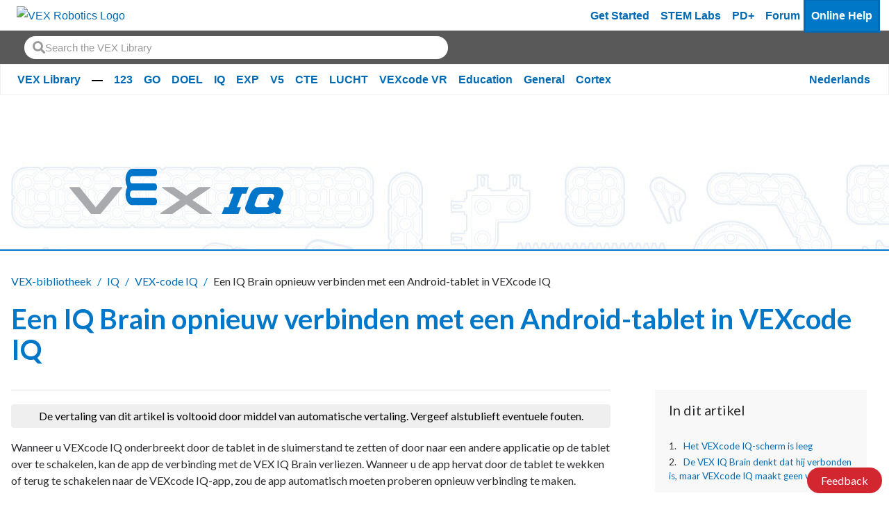

--- FILE ---
content_type: text/html; charset=utf-8
request_url: https://kb.vex.com/hc/nl/articles/360035954911-Een-IQ-Brain-opnieuw-verbinden-met-een-Android-tablet-in-VEXcode-IQ
body_size: 14702
content:
<!DOCTYPE html>
<html dir="ltr" lang="nl">
<head>
  <meta charset="utf-8" />
  <!-- v26880 -->


  <title>Een IQ Brain opnieuw verbinden met een Android-tablet in VEXcode IQ &ndash; VEX-bibliotheek</title>

  <meta name="csrf-param" content="authenticity_token">
<meta name="csrf-token" content="">

  <meta name="description" content="Wanneer u VEXcode IQ onderbreekt door de tablet in de sluimerstand te zetten of door naar een andere applicatie op de tablet over te..." /><meta property="og:image" content="https://kb.vex.com/hc/theming_assets/01HZPAVQWF13AR5SN8W36HJVMD" />
<meta property="og:type" content="website" />
<meta property="og:site_name" content="VEX-bibliotheek" />
<meta property="og:title" content="Een IQ Brain opnieuw verbinden met een Android-tablet in VEXcode IQ" />
<meta property="og:description" content="Wanneer u VEXcode IQ onderbreekt door de tablet in de sluimerstand te zetten of door naar een andere applicatie op de tablet over te schakelen, kan de app de verbinding met de VEX IQ Brain verlieze..." />
<meta property="og:url" content="https://kb.vex.com/hc/nl/articles/360035954911-Een-IQ-Brain-opnieuw-verbinden-met-een-Android-tablet-in-VEXcode-IQ" />
<link rel="canonical" href="https://kb.vex.com/hc/nl/articles/360035954911-Een-IQ-Brain-opnieuw-verbinden-met-een-Android-tablet-in-VEXcode-IQ">
<link rel="alternate" hreflang="ar" href="https://kb.vex.com/hc/ar/articles/360035954911-%D8%A5%D8%B9%D8%A7%D8%AF%D8%A9-%D8%AA%D9%88%D8%B5%D9%8A%D9%84-IQ-Brain-%D8%A8%D8%AC%D9%87%D8%A7%D8%B2-Android-%D8%A7%D9%84%D9%84%D9%88%D8%AD%D9%8A-%D9%81%D9%8A-VEXcode-IQ">
<link rel="alternate" hreflang="bn" href="https://kb.vex.com/hc/bn/articles/360035954911-VEXcode-IQ-%E0%A6%8F-%E0%A6%8F%E0%A6%95%E0%A6%9F%E0%A6%BF-%E0%A6%85-%E0%A6%AF%E0%A6%BE%E0%A6%A8-%E0%A6%A1-%E0%A6%B0%E0%A6%AF-%E0%A7%87%E0%A6%A1-%E0%A6%9F-%E0%A6%AF%E0%A6%BE%E0%A6%AC%E0%A6%B2%E0%A7%87%E0%A6%9F%E0%A7%87%E0%A6%B0-%E0%A6%B8%E0%A6%BE%E0%A6%A5%E0%A7%87-%E0%A6%8F%E0%A6%95%E0%A6%9F%E0%A6%BF-%E0%A6%86%E0%A6%87%E0%A6%95%E0%A6%BF%E0%A6%89-%E0%A6%AC-%E0%A6%B0%E0%A7%87%E0%A6%A8%E0%A6%95%E0%A7%87-%E0%A6%AA%E0%A7%81%E0%A6%A8%E0%A6%B0%E0%A6%BE%E0%A6%AF-%E0%A6%B8%E0%A6%82%E0%A6%AF%E0%A7%8B%E0%A6%97-%E0%A6%95%E0%A6%B0%E0%A6%BE">
<link rel="alternate" hreflang="cs" href="https://kb.vex.com/hc/cs/articles/360035954911-Op%C4%9Btovn%C3%A9-p%C5%99ipojen%C3%AD-IQ-Brain-k-tabletu-Android-ve-VEXcode-IQ">
<link rel="alternate" hreflang="de" href="https://kb.vex.com/hc/de/articles/360035954911-Erneutes-Verbinden-eines-IQ-Brain-mit-einem-Android-Tablet-in-VEXcode-IQ">
<link rel="alternate" hreflang="en-us" href="https://kb.vex.com/hc/en-us/articles/360035954911-Reconnecting-an-IQ-Brain-to-an-Android-Tablet-in-VEXcode-IQ">
<link rel="alternate" hreflang="es" href="https://kb.vex.com/hc/es/articles/360035954911-Reconectar-un-cerebro-IQ-a-una-tableta-Android-en-VEXcode-IQ">
<link rel="alternate" hreflang="es-419" href="https://kb.vex.com/hc/es-419/articles/360035954911-Volver-a-conectar-un-cerebro-IQ-a-una-tableta-Android-en-VEXcode-IQ">
<link rel="alternate" hreflang="fi" href="https://kb.vex.com/hc/fi/articles/360035954911-IQ-aivojen-yhdist%C3%A4minen-uudelleen-Android-tablettiin-VEXcode-IQ-ssa">
<link rel="alternate" hreflang="fr" href="https://kb.vex.com/hc/fr/articles/360035954911-Reconnecter-un-cerveau-IQ-%C3%A0-une-tablette-Android-dans-VEXcode-IQ">
<link rel="alternate" hreflang="hi" href="https://kb.vex.com/hc/hi/articles/360035954911-VEXcode-IQ-%E0%A4%AE%E0%A5%87%E0%A4%82-IQ-%E0%A4%AC-%E0%A4%B0%E0%A5%87%E0%A4%A8-%E0%A4%95%E0%A5%8B-%E0%A4%8F%E0%A4%82%E0%A4%A1-%E0%A4%B0%E0%A5%89%E0%A4%87%E0%A4%A1-%E0%A4%9F%E0%A5%88%E0%A4%AC%E0%A4%B2%E0%A5%87%E0%A4%9F-%E0%A4%B8%E0%A5%87-%E0%A4%AA%E0%A5%81%E0%A4%A8%E0%A4%83-%E0%A4%95%E0%A4%A8%E0%A5%87%E0%A4%95-%E0%A4%9F-%E0%A4%95%E0%A4%B0%E0%A4%A8%E0%A4%BE">
<link rel="alternate" hreflang="hu" href="https://kb.vex.com/hc/hu/articles/360035954911-IQ-Brain-%C3%BAjracsatlakoztat%C3%A1sa-Android-t%C3%A1blag%C3%A9phez-a-VEXcode-IQ-seg%C3%ADts%C3%A9g%C3%A9vel">
<link rel="alternate" hreflang="id" href="https://kb.vex.com/hc/id/articles/360035954911-Menyambungkan-Kembali-Otak-IQ-ke-Tablet-Android-di-VEXcode-IQ">
<link rel="alternate" hreflang="it" href="https://kb.vex.com/hc/it/articles/360035954911-Riconnessione-di-un-IQ-Brain-a-un-tablet-Android-in-VEXcode-IQ">
<link rel="alternate" hreflang="ja" href="https://kb.vex.com/hc/ja/articles/360035954911-VEXcode-IQ-%E3%81%A7-IQ-Brain-%E3%82%92-Android-%E3%82%BF%E3%83%96%E3%83%AC%E3%83%83%E3%83%88%E3%81%AB%E5%86%8D%E6%8E%A5%E7%B6%9A%E3%81%99%E3%82%8B">
<link rel="alternate" hreflang="kk" href="https://kb.vex.com/hc/kk/articles/360035954911-VEXcode-IQ-%D0%B6%D2%AF%D0%B9%D0%B5%D1%81%D1%96%D0%BD%D0%B4%D0%B5-IQ-%D0%BC%D0%B8%D1%8B%D0%BD-Android-%D0%BF%D0%BB%D0%B0%D0%BD%D1%88%D0%B5%D1%82%D1%96%D0%BD%D0%B5-%D2%9B%D0%B0%D0%B9%D1%82%D0%B0-%D2%9B%D0%BE%D1%81%D1%83">
<link rel="alternate" hreflang="ko" href="https://kb.vex.com/hc/ko/articles/360035954911-VEXcode-IQ%EC%97%90%EC%84%9C-IQ-%EB%91%90%EB%87%8C%EB%A5%BC-Android-%ED%83%9C%EB%B8%94%EB%A6%BF%EC%97%90-%EB%8B%A4%EC%8B%9C-%EC%97%B0%EA%B2%B0">
<link rel="alternate" hreflang="lt" href="https://kb.vex.com/hc/lt/articles/360035954911-IQ-Brain-pakartotinis-prijungimas-prie-Android-plan%C5%A1etinio-kompiuterio-naudojant-VEXcode-IQ">
<link rel="alternate" hreflang="lv" href="https://kb.vex.com/hc/lv/articles/360035954911-IQ-Brain-atk%C4%81rtota-savieno%C5%A1ana-ar-Android-plan%C5%A1etdatoru-VEXcode-IQ">
<link rel="alternate" hreflang="ml" href="https://kb.vex.com/hc/ml/articles/360035954911-VEXcode-IQ-%E0%B5%BD-%E0%B4%92%E0%B4%B0%E0%B5%81-IQ-%E0%B4%AC-%E0%B4%B0%E0%B5%86%E0%B4%AF%E0%B4%BF%E0%B5%BB-%E0%B4%92%E0%B4%B0%E0%B5%81-%E0%B4%86%E0%B5%BB%E0%B4%A1-%E0%B4%B0%E0%B5%8B%E0%B4%AF%E0%B4%BF%E0%B4%A1-%E0%B4%9F%E0%B4%BE%E0%B4%AC-%E0%B4%B2%E0%B5%86%E0%B4%B1-%E0%B4%B1%E0%B5%81%E0%B4%AE%E0%B4%BE%E0%B4%AF%E0%B4%BF-%E0%B4%B5%E0%B5%80%E0%B4%A3-%E0%B4%9F%E0%B5%81%E0%B4%82-%E0%B4%AC%E0%B4%A8-%E0%B4%A7%E0%B4%BF%E0%B4%AA-%E0%B4%AA%E0%B4%BF%E0%B4%95-%E0%B4%95%E0%B5%81%E0%B4%A8-%E0%B4%A8%E0%B5%81">
<link rel="alternate" hreflang="nl" href="https://kb.vex.com/hc/nl/articles/360035954911-Een-IQ-Brain-opnieuw-verbinden-met-een-Android-tablet-in-VEXcode-IQ">
<link rel="alternate" hreflang="pl" href="https://kb.vex.com/hc/pl/articles/360035954911-Ponowne-pod%C5%82%C4%85czenie-m%C3%B3zgu-IQ-do-tabletu-z-Androidem-w-VEXcode-IQ">
<link rel="alternate" hreflang="pt" href="https://kb.vex.com/hc/pt/articles/360035954911-Reconectando-um-IQ-Brain-a-um-tablet-Android-no-VEXcode-IQ">
<link rel="alternate" hreflang="ru" href="https://kb.vex.com/hc/ru/articles/360035954911-%D0%9F%D0%BE%D0%B2%D1%82%D0%BE%D1%80%D0%BD%D0%BE%D0%B5-%D0%BF%D0%BE%D0%B4%D0%BA%D0%BB%D1%8E%D1%87%D0%B5%D0%BD%D0%B8%D0%B5-IQ-Brain-%D0%BA-%D0%BF%D0%BB%D0%B0%D0%BD%D1%88%D0%B5%D1%82%D1%83-Android-%D0%B2-VEXcode-IQ">
<link rel="alternate" hreflang="sv" href="https://kb.vex.com/hc/sv/articles/360035954911-%C3%85teransluta-en-IQ-hj%C3%A4rna-till-en-Android-surfplatta-i-VEXcode-IQ">
<link rel="alternate" hreflang="th" href="https://kb.vex.com/hc/th/articles/360035954911-%E0%B9%80%E0%B8%8A%E0%B8%B7-%E0%B8%AD%E0%B8%A1%E0%B8%95-%E0%B8%AD-IQ-Brain-%E0%B8%81%E0%B8%B1%E0%B8%9A%E0%B9%81%E0%B8%97-%E0%B8%9A%E0%B9%80%E0%B8%A5-%E0%B8%95-Android-%E0%B8%AD%E0%B8%B5%E0%B8%81%E0%B8%84%E0%B8%A3%E0%B8%B1-%E0%B8%87%E0%B9%83%E0%B8%99-VEXcode-IQ">
<link rel="alternate" hreflang="tr" href="https://kb.vex.com/hc/tr/articles/360035954911-IQ-Brain-i-VEXcode-IQ-da-bir-Android-Tablete-Yeniden-Ba%C4%9Flama">
<link rel="alternate" hreflang="uk" href="https://kb.vex.com/hc/uk/articles/360035954911-%D0%9F%D0%BE%D0%B2%D1%82%D0%BE%D1%80%D0%BD%D0%B5-%D0%BF%D1%96%D0%B4%D0%BA%D0%BB%D1%8E%D1%87%D0%B5%D0%BD%D0%BD%D1%8F-IQ-Brain-%D0%B4%D0%BE-%D0%BF%D0%BB%D0%B0%D0%BD%D1%88%D0%B5%D1%82%D0%B0-Android-%D1%83-VEXcode-IQ">
<link rel="alternate" hreflang="vi" href="https://kb.vex.com/hc/vi/articles/360035954911-K%E1%BA%BFt-n%E1%BB%91i-l%E1%BA%A1i-b%E1%BB%99-n%C3%A3o-IQ-v%E1%BB%9Bi-m%C3%A1y-t%C3%ADnh-b%E1%BA%A3ng-Android-trong-VEXcode-IQ">
<link rel="alternate" hreflang="x-default" href="https://kb.vex.com/hc/en-us/articles/360035954911-Reconnecting-an-IQ-Brain-to-an-Android-Tablet-in-VEXcode-IQ">
<link rel="alternate" hreflang="zh" href="https://kb.vex.com/hc/zh-tw/articles/360035954911-%E5%9C%A8-VEXcode-IQ-%E4%B8%AD%E5%B0%87-IQ-Brain-%E9%87%8D%E6%96%B0%E9%80%A3%E6%8E%A5%E5%88%B0-Android-%E5%B9%B3%E6%9D%BF%E9%9B%BB%E8%85%A6">
<link rel="alternate" hreflang="zh-cn" href="https://kb.vex.com/hc/zh-cn/articles/360035954911-%E5%9C%A8-VEXcode-IQ-%E4%B8%AD%E5%B0%86-IQ-Brain-%E9%87%8D%E6%96%B0%E8%BF%9E%E6%8E%A5%E5%88%B0-Android-%E5%B9%B3%E6%9D%BF%E7%94%B5%E8%84%91">
<link rel="alternate" hreflang="zh-tw" href="https://kb.vex.com/hc/zh-tw/articles/360035954911-%E5%9C%A8-VEXcode-IQ-%E4%B8%AD%E5%B0%87-IQ-Brain-%E9%87%8D%E6%96%B0%E9%80%A3%E6%8E%A5%E5%88%B0-Android-%E5%B9%B3%E6%9D%BF%E9%9B%BB%E8%85%A6">

  <link rel="stylesheet" href="//static.zdassets.com/hc/assets/application-f34d73e002337ab267a13449ad9d7955.css" media="all" id="stylesheet" />
    <!-- Entypo pictograms by Daniel Bruce — www.entypo.com -->
    <link rel="stylesheet" href="//static.zdassets.com/hc/assets/theming_v1_support-e05586b61178dcde2a13a3d323525a18.css" media="all" />
  <link rel="stylesheet" type="text/css" href="/hc/theming_assets/9417421/360002751612/style.css?digest=43473500835604">

  <link rel="icon" type="image/x-icon" href="/hc/theming_assets/01HZPAVR1K5R5RDV2J60YCNHD6">

    <script src="//static.zdassets.com/hc/assets/jquery-ed472032c65bb4295993684c673d706a.js"></script>
    <script async src="https://www.googletagmanager.com/gtag/js?id=G-40KSCHDXC7"></script>
<script>
  window.dataLayer = window.dataLayer || [];
  function gtag(){dataLayer.push(arguments);}
  gtag('js', new Date());
  gtag('config', 'G-40KSCHDXC7');
</script>


  <head>
<!-- Primary Meta Tags -->
<title>VEX Library</title>
<meta name="title" content="VEX Library">
<meta name="description" content="Welcome to the VEX Library, a library of information about all things VEX.">

<!-- Open Graph / Facebook -->
<meta property="og:type" content="website">
<meta property="og:url" content="https://kb.vex.com/hc/en-us">
<meta property="og:title" content="VEX Library">
<meta property="og:description"
    content="Welcome to the VEX Library, a library of information about all things VEX.">
<meta property="og:image" content="https://theme.zdassets.com/theme_assets/9417421/309cb1bfd0e899111da097733d0905e1a630301e.png?v=222">

<!-- Twitter -->
<meta property="twitter:card" content="summary_large_image">
<meta property="twitter:url" content="https://kb.vex.com/hc/en-us">
<meta property="twitter:title" content="VEX Library">
<meta property="twitter:description"
    content="Welcome to the VEX Library, a library of information about all things VEX.">
<meta property="twitter:image" content="https://theme.zdassets.com/theme_assets/9417421/309cb1bfd0e899111da097733d0905e1a630301e.png?v=22">
<meta name="viewport" content="width=device-width, initial-scale=1.0" />
</head>



  <link href="https://fonts.googleapis.com/css?family=Lato:100,100i,300,300i,400,400i,700,700i,900,900i"
        rel="stylesheet">


<link rel="stylesheet" href="https://use.fontawesome.com/releases/v5.4.2/css/all.css">
<link rel="stylesheet" href="//cdn.jsdelivr.net/highlight.js/9.10.0/styles/github.min.css" />
<link rel="stylesheet" href="//cdn.jsdelivr.net/jquery.magnific-popup/1.0.0/magnific-popup.css" />
<script src="//cdn.jsdelivr.net/jquery.magnific-popup/1.0.0/jquery.magnific-popup.min.js"></script>
<script src="//cdn.jsdelivr.net/highlight.js/9.10.0/highlight.min.js"></script>

<script src="https://cdn.jsdelivr.net/npm/bootstrap@5.0.2/dist/js/bootstrap.bundle.min.js" integrity="sha384-MrcW6ZMFYlzcLA8Nl+NtUVF0sA7MsXsP1UyJoMp4YLEuNSfAP+JcXn/tWtIaxVXM" crossorigin="anonymous"></script>

<link  href="https://cdnjs.cloudflare.com/ajax/libs/fancybox/3.5.7/jquery.fancybox.min.css" rel="stylesheet">
<script src="https://cdnjs.cloudflare.com/ajax/libs/fancybox/3.5.7/jquery.fancybox.min.js"></script>
<script>
    var _hmt = _hmt || [];
    (function () {
        var hm = document.createElement("script");
        hm.src = "https://hm.baidu.com/hm.js?16b1fd168868558f463da8fe2aa0e4dd";
        var s = document.getElementsByTagName("script")[0];
        s.parentNode.insertBefore(hm, s);
    })();
</script>
  <script type="text/javascript" src="/hc/theming_assets/9417421/360002751612/script.js?digest=43473500835604"></script>
</head>
<body class="">
  
  
  

  <a href="#mainContent" class="visually-hidden-focusable">
    Skip to Main Content
</a>
<div class="wcag-compliant-header">
    <header id="vex_header" class="navbar navbar-expand-lg p-0" role="banner">
        <div class="container-fluid first-section w-100">
            <a class="navbar-brand-vex m-0" href="https://www.vexrobotics.com/" aria-label="VEX Robotics homepage"
                style="padding: 0.5rem">
                <img class="vex-navbar-image" src="https://content.vexrobotics.com/vexheader/vexRed.svg"
                    alt="VEX Robotics Logo">
            </a>
            <button class="navbar-toggler" type="button" data-bs-toggle="collapse" data-bs-target="#navbarNav"
                aria-controls="navbarNav" aria-expanded="false" aria-label="Toggle navigation">
                <span class="navbar-toggler-icon"></span>
            </button>

            <!-- Mobile -->
            <div class="collapse navbar-collapse" id="navbarNav">
                <div class="d-lg-none">
                    <nav role="navigation">
                        <div class="d-flex flex-column">
                            <!-- LOAD IN DEM CATS FROM JS -->
                        </div>
                        <a href="https://getstarted.vex.com" class="nav-link" aria-label="Get Started">Get Started</a>
                        <a href="https://education.vex.com/" class="nav-link" aria-label="VEX STEM Labs">STEM Labs</a>
                        <a href="https://pd.vex.com/" class="nav-link" aria-label="PD Plus">PD+</a>
                        <a href="https://www.vexforum.com/" class="nav-link" aria-label="Forum">Forum</a>
                        <a href="https://kb.vex.com" class="nav-link current mobileCurrent"
                            aria-label="Online Help">Online Help</a>
                    </nav>
                </div>
            </div>
            
            <div id="langSwitcherMobile" class="language-picker position-relative">
                
                <a id="langswitch-toggle" class="lang-toggle btn btn--default">
                    Nederlands
                </a>
                <div class="overlay-mobile"></div>
                <ul id="mobile-dropdown" class="row">
                    
                    <a href="/hc/change_language/ar?return_to=%2Fhc%2Far%2Farticles%2F360035954911-%25D8%25A5%25D8%25B9%25D8%25A7%25D8%25AF%25D8%25A9-%25D8%25AA%25D9%2588%25D8%25B5%25D9%258A%25D9%2584-IQ-Brain-%25D8%25A8%25D8%25AC%25D9%2587%25D8%25A7%25D8%25B2-Android-%25D8%25A7%25D9%2584%25D9%2584%25D9%2588%25D8%25AD%25D9%258A-%25D9%2581%25D9%258A-VEXcode-IQ" dir="rtl" rel="nofollow" class="col-6">
                        العربية
                    </a>
                    
                    <a href="/hc/change_language/bn?return_to=%2Fhc%2Fbn%2Farticles%2F360035954911-VEXcode-IQ-%25E0%25A6%258F-%25E0%25A6%258F%25E0%25A6%2595%25E0%25A6%259F%25E0%25A6%25BF-%25E0%25A6%2585-%25E0%25A6%25AF%25E0%25A6%25BE%25E0%25A6%25A8-%25E0%25A6%25A1-%25E0%25A6%25B0%25E0%25A6%25AF-%25E0%25A7%2587%25E0%25A6%25A1-%25E0%25A6%259F-%25E0%25A6%25AF%25E0%25A6%25BE%25E0%25A6%25AC%25E0%25A6%25B2%25E0%25A7%2587%25E0%25A6%259F%25E0%25A7%2587%25E0%25A6%25B0-%25E0%25A6%25B8%25E0%25A6%25BE%25E0%25A6%25A5%25E0%25A7%2587-%25E0%25A6%258F%25E0%25A6%2595%25E0%25A6%259F%25E0%25A6%25BF-%25E0%25A6%2586%25E0%25A6%2587%25E0%25A6%2595%25E0%25A6%25BF%25E0%25A6%2589-%25E0%25A6%25AC-%25E0%25A6%25B0%25E0%25A7%2587%25E0%25A6%25A8%25E0%25A6%2595%25E0%25A7%2587-%25E0%25A6%25AA%25E0%25A7%2581%25E0%25A6%25A8%25E0%25A6%25B0%25E0%25A6%25BE%25E0%25A6%25AF-%25E0%25A6%25B8%25E0%25A6%2582%25E0%25A6%25AF%25E0%25A7%258B%25E0%25A6%2597-%25E0%25A6%2595%25E0%25A6%25B0%25E0%25A6%25BE" dir="ltr" rel="nofollow" class="col-6">
                        বাংলা
                    </a>
                    
                    <a href="/hc/change_language/cs?return_to=%2Fhc%2Fcs%2Farticles%2F360035954911-Op%25C4%259Btovn%25C3%25A9-p%25C5%2599ipojen%25C3%25AD-IQ-Brain-k-tabletu-Android-ve-VEXcode-IQ" dir="ltr" rel="nofollow" class="col-6">
                        Čeština
                    </a>
                    
                    <a href="/hc/change_language/de?return_to=%2Fhc%2Fde%2Farticles%2F360035954911-Erneutes-Verbinden-eines-IQ-Brain-mit-einem-Android-Tablet-in-VEXcode-IQ" dir="ltr" rel="nofollow" class="col-6">
                        Deutsch
                    </a>
                    
                    <a href="/hc/change_language/en-us?return_to=%2Fhc%2Fen-us%2Farticles%2F360035954911-Reconnecting-an-IQ-Brain-to-an-Android-Tablet-in-VEXcode-IQ" dir="ltr" rel="nofollow" class="col-6">
                        English (US)
                    </a>
                    
                    <a href="/hc/change_language/es?return_to=%2Fhc%2Fes%2Farticles%2F360035954911-Reconectar-un-cerebro-IQ-a-una-tableta-Android-en-VEXcode-IQ" dir="ltr" rel="nofollow" class="col-6">
                        Español
                    </a>
                    
                    <a href="/hc/change_language/es-419?return_to=%2Fhc%2Fes-419%2Farticles%2F360035954911-Volver-a-conectar-un-cerebro-IQ-a-una-tableta-Android-en-VEXcode-IQ" dir="ltr" rel="nofollow" class="col-6">
                        Español (Latinoamérica)
                    </a>
                    
                    <a href="/hc/change_language/fi?return_to=%2Fhc%2Ffi%2Farticles%2F360035954911-IQ-aivojen-yhdist%25C3%25A4minen-uudelleen-Android-tablettiin-VEXcode-IQ-ssa" dir="ltr" rel="nofollow" class="col-6">
                        Suomi
                    </a>
                    
                    <a href="/hc/change_language/fr?return_to=%2Fhc%2Ffr%2Farticles%2F360035954911-Reconnecter-un-cerveau-IQ-%25C3%25A0-une-tablette-Android-dans-VEXcode-IQ" dir="ltr" rel="nofollow" class="col-6">
                        Français
                    </a>
                    
                    <a href="/hc/change_language/hi?return_to=%2Fhc%2Fhi%2Farticles%2F360035954911-VEXcode-IQ-%25E0%25A4%25AE%25E0%25A5%2587%25E0%25A4%2582-IQ-%25E0%25A4%25AC-%25E0%25A4%25B0%25E0%25A5%2587%25E0%25A4%25A8-%25E0%25A4%2595%25E0%25A5%258B-%25E0%25A4%258F%25E0%25A4%2582%25E0%25A4%25A1-%25E0%25A4%25B0%25E0%25A5%2589%25E0%25A4%2587%25E0%25A4%25A1-%25E0%25A4%259F%25E0%25A5%2588%25E0%25A4%25AC%25E0%25A4%25B2%25E0%25A5%2587%25E0%25A4%259F-%25E0%25A4%25B8%25E0%25A5%2587-%25E0%25A4%25AA%25E0%25A5%2581%25E0%25A4%25A8%25E0%25A4%2583-%25E0%25A4%2595%25E0%25A4%25A8%25E0%25A5%2587%25E0%25A4%2595-%25E0%25A4%259F-%25E0%25A4%2595%25E0%25A4%25B0%25E0%25A4%25A8%25E0%25A4%25BE" dir="ltr" rel="nofollow" class="col-6">
                        हिंदी
                    </a>
                    
                    <a href="/hc/change_language/hu?return_to=%2Fhc%2Fhu%2Farticles%2F360035954911-IQ-Brain-%25C3%25BAjracsatlakoztat%25C3%25A1sa-Android-t%25C3%25A1blag%25C3%25A9phez-a-VEXcode-IQ-seg%25C3%25ADts%25C3%25A9g%25C3%25A9vel" dir="ltr" rel="nofollow" class="col-6">
                        Magyar
                    </a>
                    
                    <a href="/hc/change_language/id?return_to=%2Fhc%2Fid%2Farticles%2F360035954911-Menyambungkan-Kembali-Otak-IQ-ke-Tablet-Android-di-VEXcode-IQ" dir="ltr" rel="nofollow" class="col-6">
                        Bahasa Indonesia
                    </a>
                    
                    <a href="/hc/change_language/it?return_to=%2Fhc%2Fit%2Farticles%2F360035954911-Riconnessione-di-un-IQ-Brain-a-un-tablet-Android-in-VEXcode-IQ" dir="ltr" rel="nofollow" class="col-6">
                        Italiano
                    </a>
                    
                    <a href="/hc/change_language/ja?return_to=%2Fhc%2Fja%2Farticles%2F360035954911-VEXcode-IQ-%25E3%2581%25A7-IQ-Brain-%25E3%2582%2592-Android-%25E3%2582%25BF%25E3%2583%2596%25E3%2583%25AC%25E3%2583%2583%25E3%2583%2588%25E3%2581%25AB%25E5%2586%258D%25E6%258E%25A5%25E7%25B6%259A%25E3%2581%2599%25E3%2582%258B" dir="ltr" rel="nofollow" class="col-6">
                        日本語
                    </a>
                    
                    <a href="/hc/change_language/kk?return_to=%2Fhc%2Fkk%2Farticles%2F360035954911-VEXcode-IQ-%25D0%25B6%25D2%25AF%25D0%25B9%25D0%25B5%25D1%2581%25D1%2596%25D0%25BD%25D0%25B4%25D0%25B5-IQ-%25D0%25BC%25D0%25B8%25D1%258B%25D0%25BD-Android-%25D0%25BF%25D0%25BB%25D0%25B0%25D0%25BD%25D1%2588%25D0%25B5%25D1%2582%25D1%2596%25D0%25BD%25D0%25B5-%25D2%259B%25D0%25B0%25D0%25B9%25D1%2582%25D0%25B0-%25D2%259B%25D0%25BE%25D1%2581%25D1%2583" dir="ltr" rel="nofollow" class="col-6">
                        Қазақ тілі
                    </a>
                    
                    <a href="/hc/change_language/ko?return_to=%2Fhc%2Fko%2Farticles%2F360035954911-VEXcode-IQ%25EC%2597%2590%25EC%2584%259C-IQ-%25EB%2591%2590%25EB%2587%258C%25EB%25A5%25BC-Android-%25ED%2583%259C%25EB%25B8%2594%25EB%25A6%25BF%25EC%2597%2590-%25EB%258B%25A4%25EC%258B%259C-%25EC%2597%25B0%25EA%25B2%25B0" dir="ltr" rel="nofollow" class="col-6">
                        한국어
                    </a>
                    
                    <a href="/hc/change_language/lt?return_to=%2Fhc%2Flt%2Farticles%2F360035954911-IQ-Brain-pakartotinis-prijungimas-prie-Android-plan%25C5%25A1etinio-kompiuterio-naudojant-VEXcode-IQ" dir="ltr" rel="nofollow" class="col-6">
                        Lietuvių
                    </a>
                    
                    <a href="/hc/change_language/lv?return_to=%2Fhc%2Flv%2Farticles%2F360035954911-IQ-Brain-atk%25C4%2581rtota-savieno%25C5%25A1ana-ar-Android-plan%25C5%25A1etdatoru-VEXcode-IQ" dir="ltr" rel="nofollow" class="col-6">
                        Latviešu
                    </a>
                    
                    <a href="/hc/change_language/ml?return_to=%2Fhc%2Fml%2Farticles%2F360035954911-VEXcode-IQ-%25E0%25B5%25BD-%25E0%25B4%2592%25E0%25B4%25B0%25E0%25B5%2581-IQ-%25E0%25B4%25AC-%25E0%25B4%25B0%25E0%25B5%2586%25E0%25B4%25AF%25E0%25B4%25BF%25E0%25B5%25BB-%25E0%25B4%2592%25E0%25B4%25B0%25E0%25B5%2581-%25E0%25B4%2586%25E0%25B5%25BB%25E0%25B4%25A1-%25E0%25B4%25B0%25E0%25B5%258B%25E0%25B4%25AF%25E0%25B4%25BF%25E0%25B4%25A1-%25E0%25B4%259F%25E0%25B4%25BE%25E0%25B4%25AC-%25E0%25B4%25B2%25E0%25B5%2586%25E0%25B4%25B1-%25E0%25B4%25B1%25E0%25B5%2581%25E0%25B4%25AE%25E0%25B4%25BE%25E0%25B4%25AF%25E0%25B4%25BF-%25E0%25B4%25B5%25E0%25B5%2580%25E0%25B4%25A3-%25E0%25B4%259F%25E0%25B5%2581%25E0%25B4%2582-%25E0%25B4%25AC%25E0%25B4%25A8-%25E0%25B4%25A7%25E0%25B4%25BF%25E0%25B4%25AA-%25E0%25B4%25AA%25E0%25B4%25BF%25E0%25B4%2595-%25E0%25B4%2595%25E0%25B5%2581%25E0%25B4%25A8-%25E0%25B4%25A8%25E0%25B5%2581" dir="ltr" rel="nofollow" class="col-6">
                        മലയാളം
                    </a>
                    
                    <a href="/hc/change_language/pl?return_to=%2Fhc%2Fpl%2Farticles%2F360035954911-Ponowne-pod%25C5%2582%25C4%2585czenie-m%25C3%25B3zgu-IQ-do-tabletu-z-Androidem-w-VEXcode-IQ" dir="ltr" rel="nofollow" class="col-6">
                        Polski
                    </a>
                    
                    <a href="/hc/change_language/pt?return_to=%2Fhc%2Fpt%2Farticles%2F360035954911-Reconectando-um-IQ-Brain-a-um-tablet-Android-no-VEXcode-IQ" dir="ltr" rel="nofollow" class="col-6">
                        Português
                    </a>
                    
                    <a href="/hc/change_language/ru?return_to=%2Fhc%2Fru%2Farticles%2F360035954911-%25D0%259F%25D0%25BE%25D0%25B2%25D1%2582%25D0%25BE%25D1%2580%25D0%25BD%25D0%25BE%25D0%25B5-%25D0%25BF%25D0%25BE%25D0%25B4%25D0%25BA%25D0%25BB%25D1%258E%25D1%2587%25D0%25B5%25D0%25BD%25D0%25B8%25D0%25B5-IQ-Brain-%25D0%25BA-%25D0%25BF%25D0%25BB%25D0%25B0%25D0%25BD%25D1%2588%25D0%25B5%25D1%2582%25D1%2583-Android-%25D0%25B2-VEXcode-IQ" dir="ltr" rel="nofollow" class="col-6">
                        Русский
                    </a>
                    
                    <a href="/hc/change_language/sv?return_to=%2Fhc%2Fsv%2Farticles%2F360035954911-%25C3%2585teransluta-en-IQ-hj%25C3%25A4rna-till-en-Android-surfplatta-i-VEXcode-IQ" dir="ltr" rel="nofollow" class="col-6">
                        Svenska
                    </a>
                    
                    <a href="/hc/change_language/th?return_to=%2Fhc%2Fth%2Farticles%2F360035954911-%25E0%25B9%2580%25E0%25B8%258A%25E0%25B8%25B7-%25E0%25B8%25AD%25E0%25B8%25A1%25E0%25B8%2595-%25E0%25B8%25AD-IQ-Brain-%25E0%25B8%2581%25E0%25B8%25B1%25E0%25B8%259A%25E0%25B9%2581%25E0%25B8%2597-%25E0%25B8%259A%25E0%25B9%2580%25E0%25B8%25A5-%25E0%25B8%2595-Android-%25E0%25B8%25AD%25E0%25B8%25B5%25E0%25B8%2581%25E0%25B8%2584%25E0%25B8%25A3%25E0%25B8%25B1-%25E0%25B8%2587%25E0%25B9%2583%25E0%25B8%2599-VEXcode-IQ" dir="ltr" rel="nofollow" class="col-6">
                        ไทย
                    </a>
                    
                    <a href="/hc/change_language/tr?return_to=%2Fhc%2Ftr%2Farticles%2F360035954911-IQ-Brain-i-VEXcode-IQ-da-bir-Android-Tablete-Yeniden-Ba%25C4%259Flama" dir="ltr" rel="nofollow" class="col-6">
                        Türkçe
                    </a>
                    
                    <a href="/hc/change_language/uk?return_to=%2Fhc%2Fuk%2Farticles%2F360035954911-%25D0%259F%25D0%25BE%25D0%25B2%25D1%2582%25D0%25BE%25D1%2580%25D0%25BD%25D0%25B5-%25D0%25BF%25D1%2596%25D0%25B4%25D0%25BA%25D0%25BB%25D1%258E%25D1%2587%25D0%25B5%25D0%25BD%25D0%25BD%25D1%258F-IQ-Brain-%25D0%25B4%25D0%25BE-%25D0%25BF%25D0%25BB%25D0%25B0%25D0%25BD%25D1%2588%25D0%25B5%25D1%2582%25D0%25B0-Android-%25D1%2583-VEXcode-IQ" dir="ltr" rel="nofollow" class="col-6">
                        Українська
                    </a>
                    
                    <a href="/hc/change_language/vi?return_to=%2Fhc%2Fvi%2Farticles%2F360035954911-K%25E1%25BA%25BFt-n%25E1%25BB%2591i-l%25E1%25BA%25A1i-b%25E1%25BB%2599-n%25C3%25A3o-IQ-v%25E1%25BB%259Bi-m%25C3%25A1y-t%25C3%25ADnh-b%25E1%25BA%25A3ng-Android-trong-VEXcode-IQ" dir="ltr" rel="nofollow" class="col-6">
                        Tiếng Việt
                    </a>
                    
                    <a href="/hc/change_language/zh-cn?return_to=%2Fhc%2Fzh-cn%2Farticles%2F360035954911-%25E5%259C%25A8-VEXcode-IQ-%25E4%25B8%25AD%25E5%25B0%2586-IQ-Brain-%25E9%2587%258D%25E6%2596%25B0%25E8%25BF%259E%25E6%258E%25A5%25E5%2588%25B0-Android-%25E5%25B9%25B3%25E6%259D%25BF%25E7%2594%25B5%25E8%2584%2591" dir="ltr" rel="nofollow" class="col-6">
                        简体中文
                    </a>
                    
                    <a href="/hc/change_language/zh-tw?return_to=%2Fhc%2Fzh-tw%2Farticles%2F360035954911-%25E5%259C%25A8-VEXcode-IQ-%25E4%25B8%25AD%25E5%25B0%2587-IQ-Brain-%25E9%2587%258D%25E6%2596%25B0%25E9%2580%25A3%25E6%258E%25A5%25E5%2588%25B0-Android-%25E5%25B9%25B3%25E6%259D%25BF%25E9%259B%25BB%25E8%2585%25A6" dir="ltr" rel="nofollow" class="col-6">
                        繁體中文
                    </a>
                    
                </ul>
                
            </div>
            <div class="d-none d-lg-flex ms-auto">
                <a href="https://getstarted.vex.com" class="nav-link" aria-label="Get Started">Get Started</a>
                <a href="https://education.vex.com/" class="nav-link" aria-label="VEX STEM Labs">STEM Labs</a>
                <a href="https://pd.vex.com/" class="nav-link" aria-label="PD Plus">PD+</a>
                <a href="https://www.vexforum.com/" class="nav-link" aria-label="Forum">Forum</a>
                <a href="https://kb.vex.com" class="nav-link current" aria-label="Online Help">Online Help</a>
            </div>
        </div>
    </header>
    <div class="sub-nav d-block">
        <div class="holder d-flex" style="display: flex; height: 3em;">
            <div class="search-box search-box--topbar loaded" data-search-topbar=""
                style="padding: 2.2rem; align-content: center; padding-top: 0; padding-bottom: 0; margin-top: 0rem; padding-top: 0rem;">
                <form role="search" class="search" data-search="" data-instant="true" autocomplete="off"
                    action="/hc/en-us/search" accept-charset="UTF-8" method="get">
                    <input name="utf8" type="hidden" value="✓" autocomplete="off">
                    <input type="search" name="query" id="query" placeholder="Search the VEX Library" autocomplete="off"
                        aria-label="Search" aria-autocomplete="both" aria-expanded="false" role="combobox"
                        aria-owns="autocomplete-listbox">
                    <input type="submit" name="commit" value="Search">
                </form>
            </div>

        </div>
    </div>
    <div class="sub-nav d-none d-lg-block bg-nav">
        <div class="container-fluid second-section">
            <nav role="navigation" class="d-flex"
                style="display: flex !important;justify-content: space-between;align-items: baseline;">
                <div class="d-flex flex-wrap">
                    <!-- LOAD IN DEM CATS FROM JS -->
                </div>
                <div id="desktop_category_links" class="category_links">
                    <div id="langSwitcherDesktop" class="lang-switcher-container">
                        
                        <a class="current-language fw-bold" tabindex="0">
                            Nederlands
                        </a>
                        <ul class="language-options m-0 p-0 row">
                            
                            <li class="col-6"><a href="/hc/change_language/ar?return_to=%2Fhc%2Far%2Farticles%2F360035954911-%25D8%25A5%25D8%25B9%25D8%25A7%25D8%25AF%25D8%25A9-%25D8%25AA%25D9%2588%25D8%25B5%25D9%258A%25D9%2584-IQ-Brain-%25D8%25A8%25D8%25AC%25D9%2587%25D8%25A7%25D8%25B2-Android-%25D8%25A7%25D9%2584%25D9%2584%25D9%2588%25D8%25AD%25D9%258A-%25D9%2581%25D9%258A-VEXcode-IQ" dir="rtl" rel="nofollow">
                                    العربية
                                </a></li>
                            
                            <li class="col-6"><a href="/hc/change_language/bn?return_to=%2Fhc%2Fbn%2Farticles%2F360035954911-VEXcode-IQ-%25E0%25A6%258F-%25E0%25A6%258F%25E0%25A6%2595%25E0%25A6%259F%25E0%25A6%25BF-%25E0%25A6%2585-%25E0%25A6%25AF%25E0%25A6%25BE%25E0%25A6%25A8-%25E0%25A6%25A1-%25E0%25A6%25B0%25E0%25A6%25AF-%25E0%25A7%2587%25E0%25A6%25A1-%25E0%25A6%259F-%25E0%25A6%25AF%25E0%25A6%25BE%25E0%25A6%25AC%25E0%25A6%25B2%25E0%25A7%2587%25E0%25A6%259F%25E0%25A7%2587%25E0%25A6%25B0-%25E0%25A6%25B8%25E0%25A6%25BE%25E0%25A6%25A5%25E0%25A7%2587-%25E0%25A6%258F%25E0%25A6%2595%25E0%25A6%259F%25E0%25A6%25BF-%25E0%25A6%2586%25E0%25A6%2587%25E0%25A6%2595%25E0%25A6%25BF%25E0%25A6%2589-%25E0%25A6%25AC-%25E0%25A6%25B0%25E0%25A7%2587%25E0%25A6%25A8%25E0%25A6%2595%25E0%25A7%2587-%25E0%25A6%25AA%25E0%25A7%2581%25E0%25A6%25A8%25E0%25A6%25B0%25E0%25A6%25BE%25E0%25A6%25AF-%25E0%25A6%25B8%25E0%25A6%2582%25E0%25A6%25AF%25E0%25A7%258B%25E0%25A6%2597-%25E0%25A6%2595%25E0%25A6%25B0%25E0%25A6%25BE" dir="ltr" rel="nofollow">
                                    বাংলা
                                </a></li>
                            
                            <li class="col-6"><a href="/hc/change_language/cs?return_to=%2Fhc%2Fcs%2Farticles%2F360035954911-Op%25C4%259Btovn%25C3%25A9-p%25C5%2599ipojen%25C3%25AD-IQ-Brain-k-tabletu-Android-ve-VEXcode-IQ" dir="ltr" rel="nofollow">
                                    Čeština
                                </a></li>
                            
                            <li class="col-6"><a href="/hc/change_language/de?return_to=%2Fhc%2Fde%2Farticles%2F360035954911-Erneutes-Verbinden-eines-IQ-Brain-mit-einem-Android-Tablet-in-VEXcode-IQ" dir="ltr" rel="nofollow">
                                    Deutsch
                                </a></li>
                            
                            <li class="col-6"><a href="/hc/change_language/en-us?return_to=%2Fhc%2Fen-us%2Farticles%2F360035954911-Reconnecting-an-IQ-Brain-to-an-Android-Tablet-in-VEXcode-IQ" dir="ltr" rel="nofollow">
                                    English (US)
                                </a></li>
                            
                            <li class="col-6"><a href="/hc/change_language/es?return_to=%2Fhc%2Fes%2Farticles%2F360035954911-Reconectar-un-cerebro-IQ-a-una-tableta-Android-en-VEXcode-IQ" dir="ltr" rel="nofollow">
                                    Español
                                </a></li>
                            
                            <li class="col-6"><a href="/hc/change_language/es-419?return_to=%2Fhc%2Fes-419%2Farticles%2F360035954911-Volver-a-conectar-un-cerebro-IQ-a-una-tableta-Android-en-VEXcode-IQ" dir="ltr" rel="nofollow">
                                    Español (Latinoamérica)
                                </a></li>
                            
                            <li class="col-6"><a href="/hc/change_language/fi?return_to=%2Fhc%2Ffi%2Farticles%2F360035954911-IQ-aivojen-yhdist%25C3%25A4minen-uudelleen-Android-tablettiin-VEXcode-IQ-ssa" dir="ltr" rel="nofollow">
                                    Suomi
                                </a></li>
                            
                            <li class="col-6"><a href="/hc/change_language/fr?return_to=%2Fhc%2Ffr%2Farticles%2F360035954911-Reconnecter-un-cerveau-IQ-%25C3%25A0-une-tablette-Android-dans-VEXcode-IQ" dir="ltr" rel="nofollow">
                                    Français
                                </a></li>
                            
                            <li class="col-6"><a href="/hc/change_language/hi?return_to=%2Fhc%2Fhi%2Farticles%2F360035954911-VEXcode-IQ-%25E0%25A4%25AE%25E0%25A5%2587%25E0%25A4%2582-IQ-%25E0%25A4%25AC-%25E0%25A4%25B0%25E0%25A5%2587%25E0%25A4%25A8-%25E0%25A4%2595%25E0%25A5%258B-%25E0%25A4%258F%25E0%25A4%2582%25E0%25A4%25A1-%25E0%25A4%25B0%25E0%25A5%2589%25E0%25A4%2587%25E0%25A4%25A1-%25E0%25A4%259F%25E0%25A5%2588%25E0%25A4%25AC%25E0%25A4%25B2%25E0%25A5%2587%25E0%25A4%259F-%25E0%25A4%25B8%25E0%25A5%2587-%25E0%25A4%25AA%25E0%25A5%2581%25E0%25A4%25A8%25E0%25A4%2583-%25E0%25A4%2595%25E0%25A4%25A8%25E0%25A5%2587%25E0%25A4%2595-%25E0%25A4%259F-%25E0%25A4%2595%25E0%25A4%25B0%25E0%25A4%25A8%25E0%25A4%25BE" dir="ltr" rel="nofollow">
                                    हिंदी
                                </a></li>
                            
                            <li class="col-6"><a href="/hc/change_language/hu?return_to=%2Fhc%2Fhu%2Farticles%2F360035954911-IQ-Brain-%25C3%25BAjracsatlakoztat%25C3%25A1sa-Android-t%25C3%25A1blag%25C3%25A9phez-a-VEXcode-IQ-seg%25C3%25ADts%25C3%25A9g%25C3%25A9vel" dir="ltr" rel="nofollow">
                                    Magyar
                                </a></li>
                            
                            <li class="col-6"><a href="/hc/change_language/id?return_to=%2Fhc%2Fid%2Farticles%2F360035954911-Menyambungkan-Kembali-Otak-IQ-ke-Tablet-Android-di-VEXcode-IQ" dir="ltr" rel="nofollow">
                                    Bahasa Indonesia
                                </a></li>
                            
                            <li class="col-6"><a href="/hc/change_language/it?return_to=%2Fhc%2Fit%2Farticles%2F360035954911-Riconnessione-di-un-IQ-Brain-a-un-tablet-Android-in-VEXcode-IQ" dir="ltr" rel="nofollow">
                                    Italiano
                                </a></li>
                            
                            <li class="col-6"><a href="/hc/change_language/ja?return_to=%2Fhc%2Fja%2Farticles%2F360035954911-VEXcode-IQ-%25E3%2581%25A7-IQ-Brain-%25E3%2582%2592-Android-%25E3%2582%25BF%25E3%2583%2596%25E3%2583%25AC%25E3%2583%2583%25E3%2583%2588%25E3%2581%25AB%25E5%2586%258D%25E6%258E%25A5%25E7%25B6%259A%25E3%2581%2599%25E3%2582%258B" dir="ltr" rel="nofollow">
                                    日本語
                                </a></li>
                            
                            <li class="col-6"><a href="/hc/change_language/kk?return_to=%2Fhc%2Fkk%2Farticles%2F360035954911-VEXcode-IQ-%25D0%25B6%25D2%25AF%25D0%25B9%25D0%25B5%25D1%2581%25D1%2596%25D0%25BD%25D0%25B4%25D0%25B5-IQ-%25D0%25BC%25D0%25B8%25D1%258B%25D0%25BD-Android-%25D0%25BF%25D0%25BB%25D0%25B0%25D0%25BD%25D1%2588%25D0%25B5%25D1%2582%25D1%2596%25D0%25BD%25D0%25B5-%25D2%259B%25D0%25B0%25D0%25B9%25D1%2582%25D0%25B0-%25D2%259B%25D0%25BE%25D1%2581%25D1%2583" dir="ltr" rel="nofollow">
                                    Қазақ тілі
                                </a></li>
                            
                            <li class="col-6"><a href="/hc/change_language/ko?return_to=%2Fhc%2Fko%2Farticles%2F360035954911-VEXcode-IQ%25EC%2597%2590%25EC%2584%259C-IQ-%25EB%2591%2590%25EB%2587%258C%25EB%25A5%25BC-Android-%25ED%2583%259C%25EB%25B8%2594%25EB%25A6%25BF%25EC%2597%2590-%25EB%258B%25A4%25EC%258B%259C-%25EC%2597%25B0%25EA%25B2%25B0" dir="ltr" rel="nofollow">
                                    한국어
                                </a></li>
                            
                            <li class="col-6"><a href="/hc/change_language/lt?return_to=%2Fhc%2Flt%2Farticles%2F360035954911-IQ-Brain-pakartotinis-prijungimas-prie-Android-plan%25C5%25A1etinio-kompiuterio-naudojant-VEXcode-IQ" dir="ltr" rel="nofollow">
                                    Lietuvių
                                </a></li>
                            
                            <li class="col-6"><a href="/hc/change_language/lv?return_to=%2Fhc%2Flv%2Farticles%2F360035954911-IQ-Brain-atk%25C4%2581rtota-savieno%25C5%25A1ana-ar-Android-plan%25C5%25A1etdatoru-VEXcode-IQ" dir="ltr" rel="nofollow">
                                    Latviešu
                                </a></li>
                            
                            <li class="col-6"><a href="/hc/change_language/ml?return_to=%2Fhc%2Fml%2Farticles%2F360035954911-VEXcode-IQ-%25E0%25B5%25BD-%25E0%25B4%2592%25E0%25B4%25B0%25E0%25B5%2581-IQ-%25E0%25B4%25AC-%25E0%25B4%25B0%25E0%25B5%2586%25E0%25B4%25AF%25E0%25B4%25BF%25E0%25B5%25BB-%25E0%25B4%2592%25E0%25B4%25B0%25E0%25B5%2581-%25E0%25B4%2586%25E0%25B5%25BB%25E0%25B4%25A1-%25E0%25B4%25B0%25E0%25B5%258B%25E0%25B4%25AF%25E0%25B4%25BF%25E0%25B4%25A1-%25E0%25B4%259F%25E0%25B4%25BE%25E0%25B4%25AC-%25E0%25B4%25B2%25E0%25B5%2586%25E0%25B4%25B1-%25E0%25B4%25B1%25E0%25B5%2581%25E0%25B4%25AE%25E0%25B4%25BE%25E0%25B4%25AF%25E0%25B4%25BF-%25E0%25B4%25B5%25E0%25B5%2580%25E0%25B4%25A3-%25E0%25B4%259F%25E0%25B5%2581%25E0%25B4%2582-%25E0%25B4%25AC%25E0%25B4%25A8-%25E0%25B4%25A7%25E0%25B4%25BF%25E0%25B4%25AA-%25E0%25B4%25AA%25E0%25B4%25BF%25E0%25B4%2595-%25E0%25B4%2595%25E0%25B5%2581%25E0%25B4%25A8-%25E0%25B4%25A8%25E0%25B5%2581" dir="ltr" rel="nofollow">
                                    മലയാളം
                                </a></li>
                            
                            <li class="col-6"><a href="/hc/change_language/pl?return_to=%2Fhc%2Fpl%2Farticles%2F360035954911-Ponowne-pod%25C5%2582%25C4%2585czenie-m%25C3%25B3zgu-IQ-do-tabletu-z-Androidem-w-VEXcode-IQ" dir="ltr" rel="nofollow">
                                    Polski
                                </a></li>
                            
                            <li class="col-6"><a href="/hc/change_language/pt?return_to=%2Fhc%2Fpt%2Farticles%2F360035954911-Reconectando-um-IQ-Brain-a-um-tablet-Android-no-VEXcode-IQ" dir="ltr" rel="nofollow">
                                    Português
                                </a></li>
                            
                            <li class="col-6"><a href="/hc/change_language/ru?return_to=%2Fhc%2Fru%2Farticles%2F360035954911-%25D0%259F%25D0%25BE%25D0%25B2%25D1%2582%25D0%25BE%25D1%2580%25D0%25BD%25D0%25BE%25D0%25B5-%25D0%25BF%25D0%25BE%25D0%25B4%25D0%25BA%25D0%25BB%25D1%258E%25D1%2587%25D0%25B5%25D0%25BD%25D0%25B8%25D0%25B5-IQ-Brain-%25D0%25BA-%25D0%25BF%25D0%25BB%25D0%25B0%25D0%25BD%25D1%2588%25D0%25B5%25D1%2582%25D1%2583-Android-%25D0%25B2-VEXcode-IQ" dir="ltr" rel="nofollow">
                                    Русский
                                </a></li>
                            
                            <li class="col-6"><a href="/hc/change_language/sv?return_to=%2Fhc%2Fsv%2Farticles%2F360035954911-%25C3%2585teransluta-en-IQ-hj%25C3%25A4rna-till-en-Android-surfplatta-i-VEXcode-IQ" dir="ltr" rel="nofollow">
                                    Svenska
                                </a></li>
                            
                            <li class="col-6"><a href="/hc/change_language/th?return_to=%2Fhc%2Fth%2Farticles%2F360035954911-%25E0%25B9%2580%25E0%25B8%258A%25E0%25B8%25B7-%25E0%25B8%25AD%25E0%25B8%25A1%25E0%25B8%2595-%25E0%25B8%25AD-IQ-Brain-%25E0%25B8%2581%25E0%25B8%25B1%25E0%25B8%259A%25E0%25B9%2581%25E0%25B8%2597-%25E0%25B8%259A%25E0%25B9%2580%25E0%25B8%25A5-%25E0%25B8%2595-Android-%25E0%25B8%25AD%25E0%25B8%25B5%25E0%25B8%2581%25E0%25B8%2584%25E0%25B8%25A3%25E0%25B8%25B1-%25E0%25B8%2587%25E0%25B9%2583%25E0%25B8%2599-VEXcode-IQ" dir="ltr" rel="nofollow">
                                    ไทย
                                </a></li>
                            
                            <li class="col-6"><a href="/hc/change_language/tr?return_to=%2Fhc%2Ftr%2Farticles%2F360035954911-IQ-Brain-i-VEXcode-IQ-da-bir-Android-Tablete-Yeniden-Ba%25C4%259Flama" dir="ltr" rel="nofollow">
                                    Türkçe
                                </a></li>
                            
                            <li class="col-6"><a href="/hc/change_language/uk?return_to=%2Fhc%2Fuk%2Farticles%2F360035954911-%25D0%259F%25D0%25BE%25D0%25B2%25D1%2582%25D0%25BE%25D1%2580%25D0%25BD%25D0%25B5-%25D0%25BF%25D1%2596%25D0%25B4%25D0%25BA%25D0%25BB%25D1%258E%25D1%2587%25D0%25B5%25D0%25BD%25D0%25BD%25D1%258F-IQ-Brain-%25D0%25B4%25D0%25BE-%25D0%25BF%25D0%25BB%25D0%25B0%25D0%25BD%25D1%2588%25D0%25B5%25D1%2582%25D0%25B0-Android-%25D1%2583-VEXcode-IQ" dir="ltr" rel="nofollow">
                                    Українська
                                </a></li>
                            
                            <li class="col-6"><a href="/hc/change_language/vi?return_to=%2Fhc%2Fvi%2Farticles%2F360035954911-K%25E1%25BA%25BFt-n%25E1%25BB%2591i-l%25E1%25BA%25A1i-b%25E1%25BB%2599-n%25C3%25A3o-IQ-v%25E1%25BB%259Bi-m%25C3%25A1y-t%25C3%25ADnh-b%25E1%25BA%25A3ng-Android-trong-VEXcode-IQ" dir="ltr" rel="nofollow">
                                    Tiếng Việt
                                </a></li>
                            
                            <li class="col-6"><a href="/hc/change_language/zh-cn?return_to=%2Fhc%2Fzh-cn%2Farticles%2F360035954911-%25E5%259C%25A8-VEXcode-IQ-%25E4%25B8%25AD%25E5%25B0%2586-IQ-Brain-%25E9%2587%258D%25E6%2596%25B0%25E8%25BF%259E%25E6%258E%25A5%25E5%2588%25B0-Android-%25E5%25B9%25B3%25E6%259D%25BF%25E7%2594%25B5%25E8%2584%2591" dir="ltr" rel="nofollow">
                                    简体中文
                                </a></li>
                            
                            <li class="col-6"><a href="/hc/change_language/zh-tw?return_to=%2Fhc%2Fzh-tw%2Farticles%2F360035954911-%25E5%259C%25A8-VEXcode-IQ-%25E4%25B8%25AD%25E5%25B0%2587-IQ-Brain-%25E9%2587%258D%25E6%2596%25B0%25E9%2580%25A3%25E6%258E%25A5%25E5%2588%25B0-Android-%25E5%25B9%25B3%25E6%259D%25BF%25E9%259B%25BB%25E8%2585%25A6" dir="ltr" rel="nofollow">
                                    繁體中文
                                </a></li>
                            
                        </ul>
                        
                    </div>
                </div>
            </nav>
        </div>
    </div>
</div>
<div id="siteDynamicContent" data-inthisarticle="In dit artikel"></div>
<!--
<p style=" text-align: center;">
<a href="https://pd.vex.com/vex-educator-conference" aria-label="2025 VEX Educators Conference Page" data-cmp-ab="2"><img alt="" src="https://content.vexrobotics.com/assets/plc/2025-reg-open-banner.png?v=2" data-cmp-ab="2" data-cmp-info="10" style="max-width: 1360px;margin: auto !important;width: 100%;"></a>
</p>
-->

  <main role="main">
    <script>
    var articleTitle = '<li title="Een IQ Brain opnieuw verbinden met een Android-tablet in VEXcode IQ">Een IQ Brain opnieuw verbinden met een Android-tablet in VEXcode IQ</li>';
</script>
<div id="articlePage" data-articleid="360035954911" data-labels="VEX IQ zh-CN de-DE es-ES fr-FR ar-AR kr-KR th-TH ko-KO nl-NL " class="">

    <header>
        <section class="hero-unit container" data-hero-unit>
            <div class="container">
                <div class="container-inner">
                    <div class="article-page__container platformLogo"></div>
                </div>
            </div>
        </section>
    </header>

        <div class="container-inner">
            <div>
                <div>
                    <article class="article clearfix" itemscope itemtype="http://schema.org/Article">
                        <div class="container-inner" data-search-box>
                            <div class="breadcrumbs-wrapper">
                                <ol class="breadcrumbs">
  
    <li title="VEX-bibliotheek">
      
        <a href="/hc/nl">VEX-bibliotheek</a>
      
    </li>
  
    <li title="IQ">
      
        <a href="/hc/nl/categories/360002324792-IQ">IQ</a>
      
    </li>
  
    <li title="VEX-code IQ">
      
        <a href="/hc/nl/sections/360007281071-VEX-code-IQ">VEX-code IQ</a>
      
    </li>
  
    <li title="Probleemoplossen">
      
        <a href="/hc/nl/sections/360007712912-Probleemoplossen">Probleemoplossen</a>
      
    </li>
  
</ol>

                            </div>
                            <h1 class="hero-unit__title" id="article-title">
                                 Een IQ Brain opnieuw verbinden met een Android-tablet in VEXcode IQ
                            </h1>
                        </div>
                        <div class="body-container">
                            <!-- Table of Contents Sidebar -->
                            <aside class="sidebar-container" role="complementary" id="table-of-contents" tabindex="-1"></aside>
                            <div class="article__body markdown" data-article itemprop="articleBody" id="article-body" tabindex="0">
                                <div class="alert alert-warning langNoAvailable" role="alert" style="display: none;">
                                    This article is not viewable in your language. Please check back at a future date.
                                </div>
                                <div class="alert alert-warning machineTranslators" role="alert" style="display: none;">
                                    De vertaling van dit artikel is voltooid door middel van automatische vertaling. Vergeef alstublieft eventuele fouten.
                                </div>
                                
                                <p>Wanneer u VEXcode IQ onderbreekt door de tablet in de sluimerstand te zetten of door naar een andere applicatie op de tablet over te schakelen, kan de app de verbinding met de VEX IQ Brain verliezen. Wanneer u de app hervat door de tablet te wekken of terug te schakelen naar de VEXcode IQ-app, zou de app automatisch moeten proberen opnieuw verbinding te maken. </p>
<p>Als de Android-tablet niet binnen 20-30 seconden automatisch opnieuw verbinding maakt met de VEX IQ Brain, doet zich doorgaans een van deze situaties voor: </p>
<ul>
<li>Het VEXcode IQ-scherm is leeg</li>
<li>De VEX IQ Brain denkt dat hij verbonden is, maar VEXcode IQ maakt geen verbinding</li>
</ul>
<p>Merk op dat de afbeeldingen in dit artikel een VEX IQ (1e generatie) brein gebruiken, maar de tips voor het oplossen van problemen kunnen ook worden toegepast op een (2e generatie) brein. <a href="https://kb.vex.com/hc/en-us/articles/4406906638740">Zie dit artikel voor informatie over hoe u een IQ (2e generatie) Brain voor het eerst kunt verbinden met een Android-tablet.</a></p>
<hr>
<h2 id="h_01JZTMRDPQK7MRX7R6E1QQXXDB">Het VEXcode IQ-scherm is leeg</h2>
<div class="row two-col-row">
<div class="column column--md-8">
<p><img style="width: 600px; margin: auto;" src="/hc/article_attachments/42441525920020" alt="VEXcode IQ wordt geopend op een Android-tablet, maar het scherm is leeg en de app laadt niet. De Terug-knop aan de rechterkant van het Android-navigatiemenu is gemarkeerd. Dit betekent dat u deze kunt gebruiken om de app geforceerd te sluiten."></p>
</div>
<div class="column column--md-4">
<p>Probeer VEXcode IQ geforceerd te sluiten en VEXcode IQ opnieuw te openen.</p>
<p>Start vervolgens VEXcode IQ opnieuw.</p>
</div>
</div>
<hr>
<h2 id="h_01JZTMRDPQH8WYPD7F14X0DEH6">De VEX IQ Brain denkt dat hij verbonden is, maar VEXcode IQ maakt geen verbinding</h2>
<div class="row two-col-row">
<div class="column column--md-8">
<p><img style="width: 700px; margin: auto;" src="/hc/article_attachments/42441518558228" alt="Twee schermafbeeldingen naast elkaar, één toont het Brain-menu in VEXcode IQ en de andere toont het IQ (1e generatie) Brain-scherm. In het VEXcode IQ Brain-menu staat de optie Smart Radio Connection met de ingevoerde code, maar daaronder staat dat er geen Brain is verbonden en dat er nog steeds verbinding wordt geprobeerd te maken. Op het (1e generatie) Brain-scherm wordt hierboven het Smart Radio-verbindingspictogram weergegeven, alsof deze correct is verbonden met VEXcode IQ."></p>
</div>
<div class="column column--md-4">
<p>Als de VEXcode IQ minder dan 10 seconden gesloten of onderbroken was, zou de VEX IQ Brain kunnen denken dat hij nog steeds verbonden is en geeft de statusindicator voor de dataverbinding op de VEX IQ Brain een verbinding aan. </p>
<p>In dit scenario moet u eerst wachten tot de VEX IQ Brain beseft dat deze niet langer verbonden is met de tablet. Dit kan 10-15 seconden duren.</p>
<p>Als de VEX IQ Brain nooit de verbinding verbreekt, volg dan de stappen in <a href="https://kb.vex.com/hc/en-us/articles/360035592552-How-to-Troubleshoot-iPad-Android-Tablets-Failing-to-Connect-VEXcode-IQ-Blocks">Problemen oplossen met een iPad/Android die geen verbinding kan maken met een VEX IQ (1e generatie) Brain</a> om het probleem op te lossen.</p>
<p>Afhankelijk van uw IQ Brain kan het opnieuw verbinden tot 3 minuten duren. Als de hersenen na 3 minuten nog steeds geen verbinding tot stand hebben gebracht, schakelt <a href="https://kb.vex.com/hc/en-us/articles/360035952571-How-to-Turn-On-Off-a-VEX-IQ-Robot-Brain">de hersenen uit</a> in en probeert u het opnieuw.</p>
</div>
</div>
<p>Als geen van deze stappen ervoor zorgt dat de VEX IQ Brain opnieuw verbinding maakt, probeer dan de volgende stappen:</p>
<ol>
<li>Probeer VEXcode IQ geforceerd te sluiten en VEXcode IQ opnieuw te openen.</li>
<li>Sluit alle andere actieve apps voordat u de VEXcode IQ-app opnieuw start. </li>
<li>Start de VEXcode IQ app opnieuw om te zien of de verbinding nu succesvol is.</li>
</ol>
<p>Als u een probleem hebt met uw Bluetooth-verbinding, raadpleegt <a href="https://kb.vex.com/hc/en-us/articles/4402569729044">het artikel</a>met een Bluetooth-verbinding oplossen.</p>
                            </div>
                        </div>
                        <div class="article__attachments">
                            
                        </div>
                    </article>
                    <div class="callout-box-pd text-center">
                        <p>For more information, help, and tips, check out the many resources at <a href="https://pd.vex.com/">VEX Professional Development Plus</a></p>
                    </div>
                    <div class="meta-group text-center">
                        <p class="fst-italic">Last Updated: <span class="meta-data"><time datetime="2025-12-03T01:27:58Z" title="2025-12-03T01:27:58Z" data-format="LL" data-datetime="calendar">3 december 2025 01:27</time></span></p>
                    </div>
                    
                    
                    <div class="article__share">
  <ul class="share">
    <li><a href="https://www.facebook.com/share.php?title=Een+IQ+Brain+opnieuw+verbinden+met+een+Android-tablet+in+VEXcode+IQ&u=https%3A%2F%2Fkb.vex.com%2Fhc%2Fnl%2Farticles%2F360035954911-Een-IQ-Brain-opnieuw-verbinden-met-een-Android-tablet-in-VEXcode-IQ" class="share-facebook">Facebook</a></li>
    <li><a href="https://twitter.com/share?lang=nl&text=Een+IQ+Brain+opnieuw+verbinden+met+een+Android-tablet+in+VEXcode+IQ&url=https%3A%2F%2Fkb.vex.com%2Fhc%2Fnl%2Farticles%2F360035954911-Een-IQ-Brain-opnieuw-verbinden-met-een-Android-tablet-in-VEXcode-IQ" class="share-twitter">Twitter</a></li>
    <li><a href="https://www.linkedin.com/shareArticle?mini=true&source=VEX+Robotics&title=Een+IQ+Brain+opnieuw+verbinden+met+een+Android-tablet+in+VEXcode+IQ&url=https%3A%2F%2Fkb.vex.com%2Fhc%2Fnl%2Farticles%2F360035954911-Een-IQ-Brain-opnieuw-verbinden-met-een-Android-tablet-in-VEXcode-IQ" class="share-linkedin">LinkedIn</a></li>
  </ul>

</div>
                    
                    
                </div>
            </div>
        </div>
</div>

  </main>

  </div>
<!-- /.layout -->
<footer class="footer container">
  <div class="container-inner footer__inner">
    <div class="row clearfix">
      <div class="column column--sm-12 column--lg-3 text-center">
        <a href="https://www.innovationfirst.com" target="_blank"><img class="footer--logo" src="/hc/theming_assets/01HZPAVRH99RFRKFGH4Q9CP7KN"
            alt="Innovation First, International"></a>
      </div>
      <div class="column column--sm-12 column--lg-6 footer-text text-center">
        <p>Educatieve inhoud wordt gratis en openbaar beschikbaar gesteld door VEX Robotics, Inc., uitsluitend voor educatief gebruik en mag niet worden gereproduceerd, gewijzigd of opnieuw gedistribueerd zonder toeschrijving aan VEX Robotics. Educatieve inhoud, of een deel daarvan, mag niet worden gebruikt voor geldelijk gewin zonder de uitdrukkelijke toestemming van VEX Robotics.</p>

      <p>VEX and VEX Robotics are trademarks or service marks of Innovation First, Inc. <a style="font-weight: normal; color: #0b5a92;" href="https://www.vexrobotics.com/copyright-notice" data-cmp-ab="2">©2025</a>. All Rights Reserved. VEX Robotics, Inc. is a subsidiary of Innovation First International, Inc. All other product names / marks of others are the property of their respective owners. Patents and / or Patents Pending - <a style="font-weight: normal; color: #0b5a92;" href="https://www.innovationfirst.com/patents" data-cmp-ab="2">innovationfirst.com/patents</a><br><a style="font-weight: normal; color: #0b5a92;" href="/stemlabs/privacy-policy">Site Privacy Policy</a> /<a style="font-weight: normal; color: #0b5a92;" href="/stemlabs/terms-and-conditions"> Site Terms of Use</a> / <a style="font-weight: normal; color: #0b5a92;" href="/stemlabs/cookie-policy">Cookie Policy</a> / <a style="font-weight: normal; color: #0b5a92;" href="https://www.vexrobotics.com/software-privacy-policy" data-cmp-ab="2">Software Privacy Policy</a> / <a style="font-weight: normal; color: #0b5a92;" href="https://accessibility.vex.com/" data-cmp-ab="2">Accessibility Statement</a></p>
      </div>
      <div class="column column--sm-12 column--lg-3">
        <p class="footer__social-links text-center">
          
          <a href="https://www.facebook.com/vexrobotics"
            target="_blank" class="footer-social-link"><img src="/hc/theming_assets/01HZPAVRQGT6602N2KBYKBRVB6"
              alt="Bezoek ons ​​op Facebook!"></a>
          
          
          <a href="https://www.twitter.com/vexrobotics"
            target="_blank" class="footer-social-link"><img src="/hc/theming_assets/01J1AJC13B8X8BJN7QPW5JFDXS"
              alt="Bezoek ons ​​op Twitter!"></a>
          
          
          <a href="https://www.instagram.com/vexrobotics"
            target="_blank" class="footer-social-link"><img src="/hc/theming_assets/01HZPAVS0BHZJPJP11W3B6KG36"
              alt="Bezoek ons ​​op Instagram!"></a>
          
          
          <a href="https://www.youtube.com/vexroboticstv"
            target="_blank" class="footer-social-link"><img src="/hc/theming_assets/01HZPAVS4K210124J4DW6G1F0X"
              alt="Bezoek ons ​​op YouTube!"></a>
          
        </p>
      </div>
    </div>
  </div>

<div class="modal fade" id="feedbackModal" tabindex="-1" data-bs-backdrop="static" data-bs-keyboard="false" aria-labelledby="feedBackFormLabel" aria-hidden="true">
    <div class="modal-dialog modal-dialog-centered">
        <div class="modal-content">
            <div class="modal-header">
                <h5 class="modal-title" id="feedBackFormLabel">VEX Library Feedback Form</h5>
                <button type="button" class="btn-close" data-bs-dismiss="modal" aria-label="Close">&times;</button>
            </div>
            <div class="modal-body">
              <form id="feedbackForm" action="#" method="POST">
              <!-- Intro Text -->
              <p style="color: #000000;font-weight:400">We value your feedback! Use this form to share suggestions, compliments, or report issues with the VEX Library. Your input help us enhance future experiences.</p>
              <p style="color: #000000;font-weight:400">If you are experiencing technical issues or require customer support, please visit <a href="https://www.vexrobotics.com/support" target="_blank">support.vex.com</a>.</p>

                <!-- Feedback Options -->
                <ul class="feedback-options list-unstyled d-flex justify-content-evenly" style="display: flex; justify-content: space-around; margin-bottom: 1.5em;">
                    <div class="col-lg-4">
                        <li class="feedback-option happy-feedback happy-face" id="happyFace" title="Send a Smile" data-feedback="Happy">
                          <svg width="100%" height="100%" class="" xmlns="http://www.w3.org/2000/svg" viewBox="0 0 30.85 30.85" xmlns:xlink="http://www.w3.org/1999/xlink" preserveAspectRatio=""><title>Send a Smile</title><path class="face" fill="" d="M30.85,15.42A15.43,15.43,0,1,1,15.42,0,15.43,15.43,0,0,1,30.85,15.42Zm-2.57,0A12.86,12.86,0,1,0,15.42,28.28,12.87,12.87,0,0,0,28.28,15.42Zm-5.14-5.14a2.58,2.58,0,1,1-2.57-2.57A2.56,2.56,0,0,1,23.14,10.28Zm-10.29,0a2.57,2.57,0,1,1-2.57-2.57A2.56,2.56,0,0,1,12.85,10.28ZM22.77,19a7.7,7.7,0,0,1-14.7,0,1.28,1.28,0,1,1,2.45-.76,5.14,5.14,0,0,0,9.8,0A1.3,1.3,0,0,1,22,17.41,1.27,1.27,0,0,1,22.77,19Z"></path></svg>                        </li>
                          <div class="svg-container"></div>
                    </div>
                    <div class="col-lg-4">
                        <li class="feedback-option sad-feedback sad-face" id="sadFace" title="Send a Frown" data-feedback="Sad">
                          <svg width="100%" height="100%" class="" xmlns="http://www.w3.org/2000/svg" viewBox="0 0 30.85 30.85" xmlns:xlink="http://www.w3.org/1999/xlink" preserveAspectRatio=""><title>Send a Frown</title><path class="face" fill="" d="M7.71,10.28a2.57,2.57,0,1,1,2.57,2.57A2.57,2.57,0,0,1,7.71,10.28Zm10.29,0a2.57,2.57,0,1,1,2.57,2.57A2.56,2.56,0,0,1,18,10.28Zm2.32,12.24a5.13,5.13,0,0,0-9.8,0,1.28,1.28,0,0,1-2.45-.77,7.71,7.71,0,0,1,14.71,0A1.28,1.28,0,0,1,22,23.36a1.32,1.32,0,0,1-.39.06A1.31,1.31,0,0,1,20.32,22.52ZM2.57,15.42A12.86,12.86,0,1,0,15.43,2.57,12.87,12.87,0,0,0,2.57,15.42ZM0,15.42A15.43,15.43,0,1,1,15.43,30.85,15.43,15.43,0,0,1,0,15.42Z"></path></svg>                        </li>
                           <div class="svg-container"></div>
                    </div>
                <!-- Checkmark SVG  -->
                <div id="checkmarkContainer" class="col-lg-4 d-none" style="margin-right: 10rem;margin-top: 1rem;">
                    <svg width="20%" height="60%" class="reactionCheckmark hide sc-kpOJdX kdyqdg" xmlns="http://www.w3.org/2000/svg" viewBox="0 0 30.85 30.85" xmlns:xlink="http://www.w3.org/1999/xlink" preserveAspectRatio="xMinYMid meet">
                      <title>Selected</title>
                    <path fill="#2f92f7" d="M27.4,1.31a2.58,2.58,0,0,1,2.14.51,3.13,3.13,0,0,1,1.19,2A2.91,2.91,0,0,1,30.21,6L14.91,28.36A3.07,3.07,0,0,1,13,29.54a2.52,2.52,0,0,1-2.1-.51,40.64,40.64,0,0,1-3.11-3.15c-1.67-1.8-3.25-3.53-4.73-5.21L.79,18.16A3.07,3.07,0,0,1,0,16a2.93,2.93,0,0,1,.88-2.15A2.73,2.73,0,0,1,2.93,13a2.66,2.66,0,0,1,2,1l7.32,7.91L25.55,2.49A3,3,0,0,1,27.4,1.31Z"></path>
                    </svg>
                </div>
                </ul>
                <!-- Feedback Textarea -->
                <div class="mb-3">
                    <label for="feedback" style="color: #000000;font-weight:600;margin-bottom:2px;">Please share your feedback below</label>
                      <p style="color: #000000;font-size: small;margin-bottom: 0.4rem;">
                    <em> Note: the current URL will be shared with your message</em></p>
                    <textarea id="feedback" name="feedback" class="form-control mb-2" placeholder="Your Feedback"></textarea>
                </div>
                <!-- Name -->
                <div class="mb-3">
                    <label for="name" style="color: #000000;font-weight:600">Please leave your name below (optional)</label>
                    <input type="text" id="name" name="name" class="form-control mb-2" placeholder="Your Name">
                </div>

                <!-- Email -->
                <div class="mb-3" id="emailContainer">
                    <label for="email" style="color: #000000;font-weight:600">Please provide your email address (optional)</label>
                    <input type="email" id="email" name="email" class="form-control mb-2" placeholder="Your Email">
                    <div class="form-text" style="color: #000000;font-weight:400">
                        By including your email address, you agree that VEX can send you emails if we have questions about your feedback.
                    </div>
                </div>
                 <input type="hidden" id="pageURL" name="pageURL">
                <div class="d-flex justify-content-between">
                <button type="submit" class="btn btn-primary" id="submitButton">Submit</button>
                    <div class="mt-2">
                        <a href="https://www.vexrobotics.com/software-privacy-policy" target="_blank">Privacy Policy&nbsp;&gt;</a>
                    </div>
                </div>
            </div>
            </form>
        </div>
    </div>
</div>
  <button class="feedbackFormButton">Feedback</button>
</footer>


<a href="#" class="scroll-to-top fa fa-angle-up" data-scroll-to-top></a>





  <!-- / -->

  
  <script src="//static.zdassets.com/hc/assets/nl.332c0df15a6f6c793243.js"></script>
  

  <script type="text/javascript">
  /*

    Greetings sourcecode lurker!

    This is for internal Zendesk and legacy usage,
    we don't support or guarantee any of these values
    so please don't build stuff on top of them.

  */

  HelpCenter = {};
  HelpCenter.account = {"subdomain":"vexroboticshelp","environment":"production","name":"Innovation First International, Inc."};
  HelpCenter.user = {"identifier":"da39a3ee5e6b4b0d3255bfef95601890afd80709","email":null,"name":"","role":"anonymous","avatar_url":"https://assets.zendesk.com/hc/assets/default_avatar.png","is_admin":false,"organizations":[],"groups":[]};
  HelpCenter.internal = {"asset_url":"//static.zdassets.com/hc/assets/","web_widget_asset_composer_url":"https://static.zdassets.com/ekr/snippet.js","current_session":{"locale":"nl","csrf_token":null,"shared_csrf_token":null},"usage_tracking":{"event":"article_viewed","data":"[base64]--6fbb155c2502726778a497f53787d91d46884ee2","url":"https://kb.vex.com/hc/activity"},"current_record_id":"360035954911","current_record_url":"/hc/nl/articles/360035954911-Een-IQ-Brain-opnieuw-verbinden-met-een-Android-tablet-in-VEXcode-IQ","current_record_title":"Een IQ Brain opnieuw verbinden met een Android-tablet in VEXcode IQ","current_text_direction":"ltr","current_brand_id":360002751612,"current_brand_name":"VEX Robotics","current_brand_url":"https://vexroboticshelp.zendesk.com","current_brand_active":true,"current_path":"/hc/nl/articles/360035954911-Een-IQ-Brain-opnieuw-verbinden-met-een-Android-tablet-in-VEXcode-IQ","show_autocomplete_breadcrumbs":true,"user_info_changing_enabled":false,"has_user_profiles_enabled":false,"has_end_user_attachments":true,"user_aliases_enabled":false,"has_anonymous_kb_voting":false,"has_multi_language_help_center":true,"show_at_mentions":false,"embeddables_config":{"embeddables_web_widget":false,"embeddables_help_center_auth_enabled":false,"embeddables_connect_ipms":false},"answer_bot_subdomain":"static","gather_plan_state":"subscribed","has_article_verification":true,"has_gather":true,"has_ckeditor":false,"has_community_enabled":false,"has_community_badges":true,"has_community_post_content_tagging":false,"has_gather_content_tags":true,"has_guide_content_tags":true,"has_user_segments":true,"has_answer_bot_web_form_enabled":true,"has_garden_modals":false,"theming_cookie_key":"hc-da39a3ee5e6b4b0d3255bfef95601890afd80709-2-preview","is_preview":false,"has_search_settings_in_plan":true,"theming_api_version":1,"theming_settings":{"toggle_translations":false,"body_bg":"#fff","brand_primary":"#D7262D","brand_secondary":"#107CD5","text_color":"#2c2d30","link_color":"rgba(0, 107, 180, 1)","button_color_1":"#d7262d","button_color_2":"#fff","brand_info":"#5bc0de","brand_success":"#0c9","brand_warning":"#fad782","brand_danger":"#ff5252","font_size_base":"16px","font_family_base":"'Lato', sans-serif","line_height_base":"1.5","border_radius_base":"4px","border_width":"2px","logo":"/hc/theming_assets/01HZPAVQWF13AR5SN8W36HJVMD","logo_height":"50px","favicon":"/hc/theming_assets/01HZPAVR1K5R5RDV2J60YCNHD6","toggle_help_center_title":true,"help_center_title":"","topbar_bg":"#999","topbar_text_color":"#fff","topbar_link_color":"#0000EE","topbar_link_text":"","topbar_link_url":"#","footer_bg":"#E6E6E6","footer_text_color":"#999","footer_link_color":"#0000EE","footer_social_link_color":"#0000EE","toggle_footer_creator_text":true,"footer_social_icon_height":"16px","toggle_custom_blocks":true,"toggle_promoted_articles":true,"toggle_category_list":true,"category_list_type":"default","toggle_recent_activities":true,"hero_unit_bg":"#ffffff","hero_unit_mask_bg":"#1f3249","hero_unit_mask_opacity":"0.4","hero_homepage_pattern":"/hc/theming_assets/01HZPAVR5DEX1XTAXB9Y4KPJS8","hero_title":"STEM Library","search_placeholder":"Search the STEM Library...","icon_height":"80px","custom_block_1_toggle":true,"custom_block_1_type":"custom","custom_block_1_icon":"/hc/theming_assets/01HZPAVR9VP3HAS0P0TWJA59S7","custom_block_1_title":"FAQ","custom_block_1_subtitle":"Questions? Find the answers to any question.","custom_block_1_url":"#","custom_block_2_toggle":true,"custom_block_2_type":"custom","custom_block_2_icon":"/hc/theming_assets/01HZPAVRDSMH14M0BECQM3YYF0","custom_block_2_title":"Guides","custom_block_2_subtitle":"Need help? We have you covered.","custom_block_2_url":"#","toggle_ifi_icon":true,"ifi_icon":"/hc/theming_assets/01HZPAVRH99RFRKFGH4Q9CP7KN","toggle_facebook_icon":true,"facebook_icon":"/hc/theming_assets/01HZPAVRQGT6602N2KBYKBRVB6","facebook_url":"https://www.facebook.com/vexrobotics","toggle_twitter_icon":true,"twitter_icon":"/hc/theming_assets/01J1AJC13B8X8BJN7QPW5JFDXS","twitter_url":"https://www.twitter.com/vexrobotics","toggle_instagram_icon":true,"instagram_icon":"/hc/theming_assets/01HZPAVS0BHZJPJP11W3B6KG36","instagram_url":"https://www.instagram.com/vexrobotics","toggle_youtube_icon":true,"youtube_icon":"/hc/theming_assets/01HZPAVS4K210124J4DW6G1F0X","youtube_url":"https://www.youtube.com/vexroboticstv","show_articles_in_section":true,"show_article_author":false,"show_article_comments":false,"show_follow_article":true,"show_recently_viewed_articles":true,"show_article_sharing":true,"show_follow_section":true,"show_follow_community_post":true,"show_community_post_sharing":true,"show_follow_community_topic":true},"has_pci_credit_card_custom_field":true,"help_center_restricted":false,"is_assuming_someone_else":false,"flash_messages":[],"user_photo_editing_enabled":true,"user_preferred_locale":"en-us","base_locale":"nl","login_url":"https://vexroboticshelp.zendesk.com/access?brand_id=360002751612\u0026return_to=https%3A%2F%2Fkb.vex.com%2Fhc%2Fnl%2Farticles%2F360035954911-Een-IQ-Brain-opnieuw-verbinden-met-een-Android-tablet-in-VEXcode-IQ","has_alternate_templates":true,"has_custom_statuses_enabled":false,"has_hc_generative_answers_setting_enabled":true,"has_generative_search_with_zgpt_enabled":false,"has_suggested_initial_questions_enabled":false,"has_guide_service_catalog":true,"has_service_catalog_search_poc":false,"has_service_catalog_itam":false,"has_csat_reverse_2_scale_in_mobile":false,"has_knowledge_navigation":false,"has_unified_navigation":false,"has_unified_navigation_eap_access":false,"has_csat_bet365_branding":false,"version":"v26880","dev_mode":false};
</script>

  
  <script src="//static.zdassets.com/hc/assets/moment-3b62525bdab669b7b17d1a9d8b5d46b4.js"></script>
  <script src="//static.zdassets.com/hc/assets/hc_enduser-9d4172d9b2efbb6d87e4b5da3258eefa.js"></script>
  
  
</body>
</html>